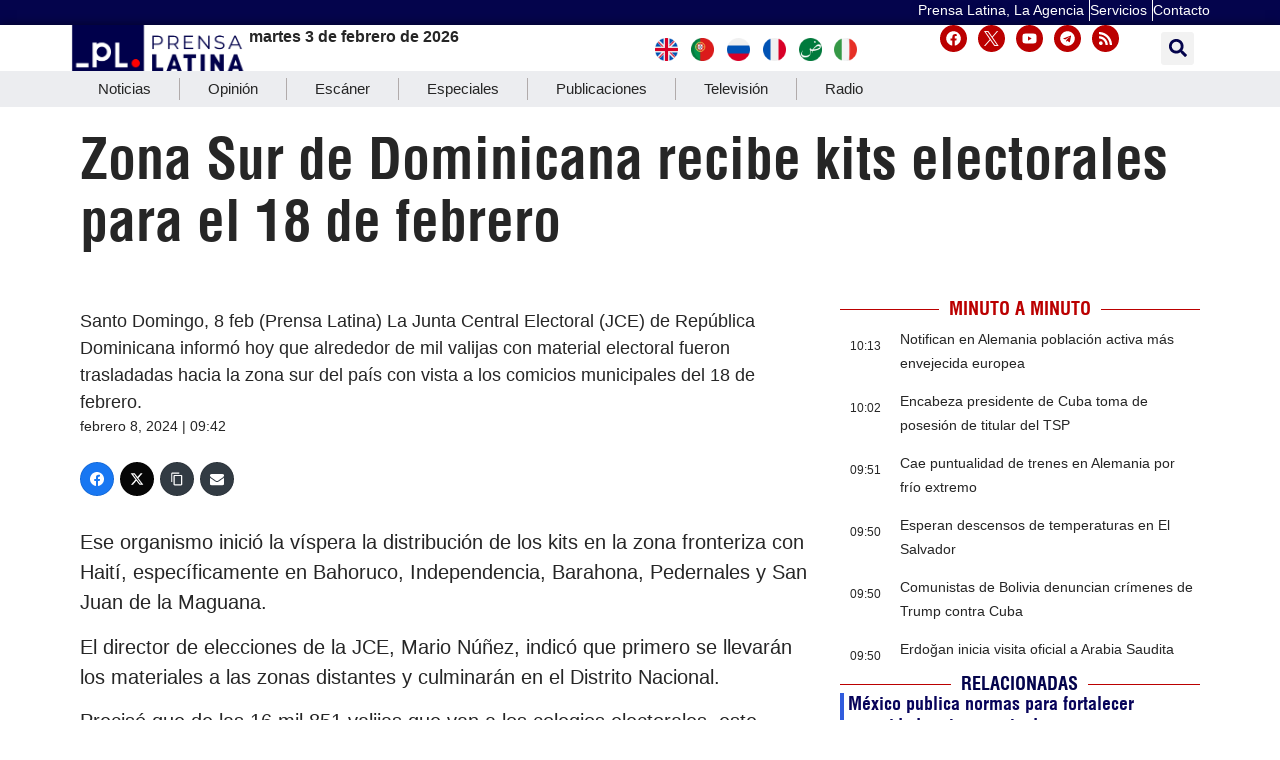

--- FILE ---
content_type: text/css
request_url: https://www.prensa-latina.cu/wp-content/plugins/pl-widget/public/css/timeline.css?ver=0.1.2
body_size: 1133
content:
/* {
  margin: 0;
  padding: 0;
  box-sizing: border-box;
}

html {
  box-sizing: inherit;
  font-family: Lato, sans-serif;
  font-size: 62.5%;
  line-height: 1.5;
}

body {
  font-family: inherit;
  font-size: 1.6rem;
  font-weight: normal;
  line-height: inherit;
  background: #efefef;
}
*/
.wrapper-timeline {
  width: 100%;
  max-width: 400px;
  margin: 0 auto;
}

.timelineBox {
  width: 350px;
  height: auto;
  overflow: hidden;
  margin: 0.7rem auto;
  background: #fff;
  /*box-shadow: 0 0 8px rgba(0, 0, 0, 0.06), 0 1px 0 rgba(0, 0, 0, 0.02);*/
}

.timelineHeader {
  padding: 3rem 2rem;
  background: #e91e63;
  box-shadow: 0 0 8px rgba(0, 0, 0, 0.5), 0 4px 0 rgba(0, 0, 0, 0.02);
  position: relative;
  z-index: 3;
}
.timelineHeader h3 {
  font-family: inherit;
  font-size: 2rem;
  letter-spacing: 0.1rem;
  color: #fff;
  font-weight: normal;
  margin: 0;
}
.timelineHeader h3 + span {
  font-size: 1.2rem;
  letter-spacing: 0.2rem;
  font-weight: normal;
  color: #fff;
}

.timelineBody {
  max-height: 400px;
  overflow-x: hidden;
  overflow-y: auto;
}
.timelineBody .timeline {
  padding: 0rem 0rem !important;
    padding-right: 1rem !important;
    padding-left:1rem !important;
  margin: 0;
  padding: 0;
  list-style: none;
  position: relative;
  z-index: 2;
}
.timelineBody .timeline:before {
  content: "";
  position: absolute;
  width: 1px;
  background: #f2f2f2;
  top: 0;
  right: auto;
  left: 16px;
  height: 100%;
  z-index: -1;
  /*box-shadow: 0 0 8px rgba(0, 0, 0, 0.085), 0 1px 0 rgba(0, 0, 0, 0.02);*/
}
.timelineBody .timeline li {
  display: flex;
  align-items: flex-start;
  justify-content: flex-start;
  margin-bottom: 0px;
  position: relative;
}
.timelineBody .timeline .timelineDot  {
 
  background: #000;
 
  box-shadow: 0 0 8px #c900;
}
.timelineBody .timeline .timelineDot {
  height: 1.5rem;
  width: 1.5rem;
  background: #fff;
  border-radius: 1rem;
  flex: 0 0 0.5rem;
  margin-right: auto;
  margin-top: 6px;
 /* box-shadow: 0 0 8px #56cb5f;*/
}
.timelineBody .timeline  .timelineDot::after  {

  content: "";
  position: absolute;
  height: 14px;
  width: 14px;
    left: -6px;
  background-color: #b3afbd;
  border-radius: 100%;
    border-top-left-radius: 100%;
    border-top-right-radius: 100%;
    border-bottom-right-radius: 100%;
    border-bottom-left-radius: 100%;
  opacity: .3;
 
}

.timelineBody .timeline .timelineDot::before {
   content: "";
position: absolute;
top: 10px;
left: -2px;
height: 6px;
width: 6px;
background-color: #b3afbd;
border-radius: 100%;
}
.timelineBody .timeline .timelineDate {
  font-size: 0.75rem;
   margin-top: 5px;
  flex: 0 0 40px;
  padding-left:0.1rem !important;
  font-family: helvetica
  font-weight: normal;
}
.timelineBody .timeline .timelineWork {
  font-family: inherit;
  font-size: 0.8rem;
  margin-left: 10px;
  flex: 0 0 250px;
}
.timelineBody .timeline .timelineWork a { color:#262626;}
.timelineBody .timeline .timelineWork a:link {color:#262626;}
.timelineBody .timeline .timelineWork a:hover {color:#b00;}
.timelineBody .timeline .timelineWork a:visited {color:#262626;}
.timelineBody .timeline .timelineWork small {
  display: block;
  color: #bdbdbd;
}

.timelineBody::-webkit-scrollbar-track {
  -webkit-box-shadow: inset 0 0 6px rgba(0, 0, 0, 0.3);
  background-color: #f5f5f5;
}

.timelineBody::-webkit-scrollbar {
  width: 6px;
  background-color: #f5f5f5;
}

.timelineBody::-webkit-scrollbar-thumb {
  background-color: #e91e63;
}
.timeline-label {
  display: inline;
  top: 0.45rem;
  left: 0.45rem;
  background: #e00505;
  text-transform: uppercase;
  font-weight: 800;
  font-size: 0.75em;
  padding: 0.5em;
  font-family: "Helvetica Condensed", Sans-serif;
}
.timeline-label a {
    color: #ffffff !important;
    text-decoration: none;
    display: inline-block; /* Para que el área de clic respete el padding */
}

/* Opcional: un pequeño efecto al pasar el mouse */
.timeline-label a:hover {
    color: #ffffff;
    text-decoration: underline;
}
.title-timeline {
font-family: "Helvetica Condensed", Sans-serif;
    font-weight: 600;
    font-size: 18px;
  
}
.title-timeline a {
 color:#262626;
    

}
.title-timeline a:link {
 color:#262626;

font-family: helvetica condensed;
    font-weight:600px;
}
.title-timeline a:hover {
 color:#0000ff;
  
}
.title-timeline a:visited {
 color:#262626;
font-size: 18px;
font-family: helvetica condensed;
    font-weight:600px;
  
}
.boxcircle {
 width: 20px;
  height: 20px;
  border-radius: 50%;
  background-image: radial-gradient(#fff 0%, #b00 100%);
  animation: myAnimation 1s infinite alternate;
 
}

@keyframes myAnimation{
  0% {
      background-image: radial-gradient(#fff 100%, #b00 100%);

  }
  25% {
      background-image: radial-gradient(#fff 75%, #b00 100%);

  }
  50% {
    background-image: radial-gradient(#ccc 50%, #ff0000 100%);
  }
  75% {
    background-image: radial-gradient(#ccc 25%, #ff0000 100%);
  }
  100% {
     background-image: radial-gradient(#ccc 0%, #ff0000 100%);
  }
}

--- FILE ---
content_type: text/css
request_url: https://www.prensa-latina.cu/wp-content/uploads/elementor/css/post-526391.css?ver=1769806524
body_size: 1267
content:
.elementor-526391 .elementor-element.elementor-element-66c31f1{--display:flex;--flex-direction:row;--container-widget-width:initial;--container-widget-height:100%;--container-widget-flex-grow:1;--container-widget-align-self:stretch;--flex-wrap-mobile:wrap;}.elementor-526391 .elementor-element.elementor-element-66c31f1:not(.elementor-motion-effects-element-type-background), .elementor-526391 .elementor-element.elementor-element-66c31f1 > .elementor-motion-effects-container > .elementor-motion-effects-layer{background-color:#F6F6FF;}.elementor-526391 .elementor-element.elementor-element-5960ccc{--grid-template-columns:repeat(0, auto);--icon-size:15px;--grid-column-gap:7px;--grid-row-gap:0px;}.elementor-526391 .elementor-element.elementor-element-5960ccc .elementor-widget-container{text-align:center;}.elementor-526391 .elementor-element.elementor-element-5960ccc .elementor-social-icon{background-color:var( --e-global-color-f11fd3a );--icon-padding:0.4em;}.elementor-526391 .elementor-element.elementor-element-5960ccc .elementor-social-icon:hover{background-color:var( --e-global-color-800b78c );}.elementor-widget-search-form input[type="search"].elementor-search-form__input{font-family:var( --e-global-typography-text-font-family ), Sans-serif;font-weight:var( --e-global-typography-text-font-weight );}.elementor-widget-search-form .elementor-search-form__input,
					.elementor-widget-search-form .elementor-search-form__icon,
					.elementor-widget-search-form .elementor-lightbox .dialog-lightbox-close-button,
					.elementor-widget-search-form .elementor-lightbox .dialog-lightbox-close-button:hover,
					.elementor-widget-search-form.elementor-search-form--skin-full_screen input[type="search"].elementor-search-form__input{color:var( --e-global-color-text );fill:var( --e-global-color-text );}.elementor-widget-search-form .elementor-search-form__submit{font-family:var( --e-global-typography-text-font-family ), Sans-serif;font-weight:var( --e-global-typography-text-font-weight );background-color:var( --e-global-color-secondary );}.elementor-526391 .elementor-element.elementor-element-9f43dcc .elementor-search-form{text-align:start;}.elementor-526391 .elementor-element.elementor-element-9f43dcc .elementor-search-form__toggle{--e-search-form-toggle-size:33px;}.elementor-526391 .elementor-element.elementor-element-9f43dcc .elementor-search-form__input,
					.elementor-526391 .elementor-element.elementor-element-9f43dcc .elementor-search-form__icon,
					.elementor-526391 .elementor-element.elementor-element-9f43dcc .elementor-lightbox .dialog-lightbox-close-button,
					.elementor-526391 .elementor-element.elementor-element-9f43dcc .elementor-lightbox .dialog-lightbox-close-button:hover,
					.elementor-526391 .elementor-element.elementor-element-9f43dcc.elementor-search-form--skin-full_screen input[type="search"].elementor-search-form__input{color:#FFFFFF;fill:#FFFFFF;}.elementor-526391 .elementor-element.elementor-element-9f43dcc:not(.elementor-search-form--skin-full_screen) .elementor-search-form__container{border-radius:3px;}.elementor-526391 .elementor-element.elementor-element-9f43dcc.elementor-search-form--skin-full_screen input[type="search"].elementor-search-form__input{border-radius:3px;}.elementor-526391 .elementor-element.elementor-element-9ddba3f{--display:flex;--flex-direction:row;--container-widget-width:calc( ( 1 - var( --container-widget-flex-grow ) ) * 100% );--container-widget-height:100%;--container-widget-flex-grow:1;--container-widget-align-self:stretch;--flex-wrap-mobile:wrap;--align-items:stretch;--gap:0px 0px;--row-gap:0px;--column-gap:0px;--margin-top:0px;--margin-bottom:0px;--margin-left:0px;--margin-right:0px;--padding-top:0px;--padding-bottom:0px;--padding-left:0px;--padding-right:0px;}.elementor-526391 .elementor-element.elementor-element-994c5c9{--display:flex;--margin-top:0px;--margin-bottom:0px;--margin-left:0px;--margin-right:0px;--padding-top:0px;--padding-bottom:0px;--padding-left:0px;--padding-right:0px;}.elementor-widget-heading .elementor-heading-title{font-family:var( --e-global-typography-primary-font-family ), Sans-serif;font-weight:var( --e-global-typography-primary-font-weight );color:var( --e-global-color-primary );}.elementor-526391 .elementor-element.elementor-element-4d10e09{text-align:end;}.elementor-526391 .elementor-element.elementor-element-4d10e09 .elementor-heading-title{font-family:"Helvetica", Sans-serif;font-size:12px;font-weight:400;color:#9B9A9A;}.elementor-526391 .elementor-element.elementor-element-4d10e09 > .elementor-widget-container{margin:0px 0px 0px 0px;padding:0px 0px 0px 0px;background-color:#E6E6E6;}.elementor-widget-media-carousel .elementor-carousel-image-overlay{font-family:var( --e-global-typography-accent-font-family ), Sans-serif;font-weight:var( --e-global-typography-accent-font-weight );}.elementor-526391 .elementor-element.elementor-element-2ca629f .elementor-main-swiper{height:100px;width:97%;}.elementor-526391 .elementor-element.elementor-element-2ca629f .elementor-main-swiper:not(.elementor-thumbnails-swiper) .elementor-carousel-image{background-size:contain;}.elementor-526391 .elementor-element.elementor-element-2ca629f.elementor-skin-slideshow .elementor-main-swiper:not(.elementor-thumbnails-swiper){margin-bottom:20px;}.elementor-526391 .elementor-element.elementor-element-2ca629f .elementor-swiper-button{font-size:10px;}.elementor-526391 .elementor-element.elementor-element-2ca629f .elementor-carousel-image-overlay{--e-carousel-image-overlay-icon-size:22px;}.elementor-widget-divider{--divider-color:var( --e-global-color-secondary );}.elementor-widget-divider .elementor-divider__text{color:var( --e-global-color-secondary );font-family:var( --e-global-typography-secondary-font-family ), Sans-serif;font-weight:var( --e-global-typography-secondary-font-weight );}.elementor-widget-divider.elementor-view-stacked .elementor-icon{background-color:var( --e-global-color-secondary );}.elementor-widget-divider.elementor-view-framed .elementor-icon, .elementor-widget-divider.elementor-view-default .elementor-icon{color:var( --e-global-color-secondary );border-color:var( --e-global-color-secondary );}.elementor-widget-divider.elementor-view-framed .elementor-icon, .elementor-widget-divider.elementor-view-default .elementor-icon svg{fill:var( --e-global-color-secondary );}.elementor-526391 .elementor-element.elementor-element-583a727{--divider-border-style:solid;--divider-color:#BFBFBF;--divider-border-width:1px;}.elementor-526391 .elementor-element.elementor-element-583a727 .elementor-divider-separator{width:100%;}.elementor-526391 .elementor-element.elementor-element-583a727 .elementor-divider{padding-block-start:15px;padding-block-end:15px;}.elementor-526391 .elementor-element.elementor-element-864c610{--display:flex;--flex-direction:row;--container-widget-width:initial;--container-widget-height:100%;--container-widget-flex-grow:1;--container-widget-align-self:stretch;--flex-wrap-mobile:wrap;--gap:0px 0px;--row-gap:0px;--column-gap:0px;}.elementor-526391 .elementor-element.elementor-element-864c610:not(.elementor-motion-effects-element-type-background), .elementor-526391 .elementor-element.elementor-element-864c610 > .elementor-motion-effects-container > .elementor-motion-effects-layer{background-color:var( --e-global-color-800b78c );}.elementor-526391 .elementor-element.elementor-element-8c07125{--display:flex;--flex-direction:column;--container-widget-width:100%;--container-widget-height:initial;--container-widget-flex-grow:0;--container-widget-align-self:initial;--flex-wrap-mobile:wrap;}.elementor-526391 .elementor-element.elementor-element-8c07125.e-con{--flex-grow:0;--flex-shrink:0;}.elementor-widget-image .widget-image-caption{color:var( --e-global-color-text );font-family:var( --e-global-typography-text-font-family ), Sans-serif;font-weight:var( --e-global-typography-text-font-weight );}.elementor-526391 .elementor-element.elementor-element-7cf9456{--display:flex;--flex-direction:column;--container-widget-width:100%;--container-widget-height:initial;--container-widget-flex-grow:0;--container-widget-align-self:initial;--flex-wrap-mobile:wrap;}.elementor-widget-text-editor{font-family:var( --e-global-typography-text-font-family ), Sans-serif;font-weight:var( --e-global-typography-text-font-weight );color:var( --e-global-color-text );}.elementor-widget-text-editor.elementor-drop-cap-view-stacked .elementor-drop-cap{background-color:var( --e-global-color-primary );}.elementor-widget-text-editor.elementor-drop-cap-view-framed .elementor-drop-cap, .elementor-widget-text-editor.elementor-drop-cap-view-default .elementor-drop-cap{color:var( --e-global-color-primary );border-color:var( --e-global-color-primary );}.elementor-526391 .elementor-element.elementor-element-6c07d5c{font-family:"Helvetica", Sans-serif;font-size:12px;font-weight:400;color:#FFFFFF;}.elementor-theme-builder-content-area{height:400px;}.elementor-location-header:before, .elementor-location-footer:before{content:"";display:table;clear:both;}@media(min-width:768px){.elementor-526391 .elementor-element.elementor-element-8c07125{--width:10%;}.elementor-526391 .elementor-element.elementor-element-7cf9456{--width:91%;}}@media(max-width:1024px){.elementor-526391 .elementor-element.elementor-element-2ca629f.elementor-skin-slideshow .elementor-main-swiper:not(.elementor-thumbnails-swiper){margin-bottom:10px;}}@media(max-width:767px){.elementor-526391 .elementor-element.elementor-element-66c31f1{--justify-content:center;--align-items:center;--container-widget-width:calc( ( 1 - var( --container-widget-flex-grow ) ) * 100% );}.elementor-526391 .elementor-element.elementor-element-5960ccc{--icon-size:17px;--grid-column-gap:8px;}.elementor-526391 .elementor-element.elementor-element-4d10e09 .elementor-heading-title{font-size:14px;}.elementor-526391 .elementor-element.elementor-element-2ca629f .elementor-main-swiper{height:100px;width:100%;}.elementor-526391 .elementor-element.elementor-element-2ca629f.elementor-skin-slideshow .elementor-main-swiper:not(.elementor-thumbnails-swiper){margin-bottom:10px;}.elementor-526391 .elementor-element.elementor-element-d4d380f img{width:21%;}}